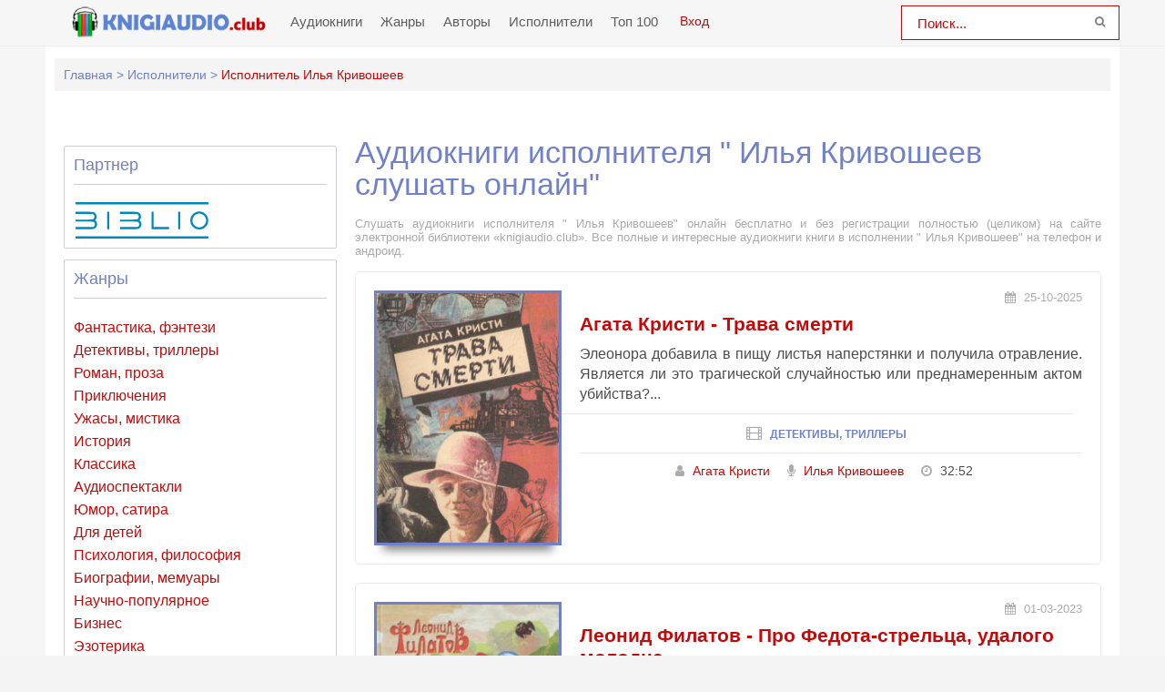

--- FILE ---
content_type: text/html; charset=UTF-8
request_url: https://knigiaudio.club/ispolnitel-6272-ilja-krivosheev
body_size: 12893
content:
<!DOCTYPE html>
<html lang="ru_RU">
    <head>
        <meta charset="UTF-8">
        <meta http-equiv="X-UA-Compatible" content="IE=edge">
        <meta name="language" content="ru" />      
        <meta name="viewport" content="width=device-width, initial-scale=1, maximum-scale=1.0, user-scalable=no" />
        <script async src="/js/jquery.js"></script>
        <meta name="csrf-param" content="_csrf-frontend">
    <meta name="csrf-token" content="Gg4B0pqiKoWh4T_001CQ27tS8TP8_Vwx2_HQebA5bUH-RMklEIz8njIXaC6qOhhT1zkFPCygfnZLwwSyt1VMDg==">
 
                <title>Аудиокниги исполнителя -                 Илья Кривошеев слушать онлайн knigiaudio.club</title>
        <link rel="apple-touch-icon" sizes="57x57" href="/imgs/apple-icon-57x57-ka-org.png">
        <link rel="apple-touch-icon" sizes="60x60" href="/imgs/apple-icon-60x60-ka-org.png">
        <link rel="apple-touch-icon" sizes="72x72" href="/imgs/apple-icon-72x72-ka-org.png">
        <link rel="apple-touch-icon" sizes="76x76" href="/imgs/apple-icon-76x76-ka-org.png">
        <link rel="apple-touch-icon" sizes="114x114" href="/imgs/apple-icon-114x114-ka-org.png">
        <link rel="apple-touch-icon" sizes="120x120" href="/imgs/apple-icon-120x120-ka-org.png">
        <link rel="apple-touch-icon" sizes="144x144" href="/imgs/apple-icon-144x144-ka-org.png">
        <link rel="apple-touch-icon" sizes="152x152" href="/imgs/apple-icon-152x152-ka-org.png">
        <link rel="apple-touch-icon" sizes="180x180" href="/imgs/apple-icon-180x180-ka-org.png">
        <link rel="icon" type="image/png" sizes="192x192"  href="/imgs/android-icon-192x192-ka-org.png">
        <link rel="icon" type="image/png" sizes="32x32" href="/imgs/favicon-32x32-ka-org.png">
        <link rel="icon" type="image/png" sizes="96x96" href="/imgs/favicon-96x96-ka-org.png">
        <link rel="icon" type="image/png" sizes="16x16" href="/imgs/favicon-16x16-ka-org.png">
        <link rel="manifest" href="/imgs/manifest-ka-org.json">
        <meta name="msapplication-TileColor" content="#7081ca">
        <meta name="msapplication-TileImage" content="/imgs/ms-icon-144x144-ka-org.png">
        <meta name="theme-color" content="#7081ca">
        <link rel="alternate" type="application/rss+xml" title="RSS" href="https://knigiaudio.club/rss" />
        <link rel="search" type="application/opensearchdescription+xml" href="https://knigiaudio.club/search/opensearch/" title="KnigiAudio.club - Слушаем Книги Онлайн!" />
        <meta name="yandex-verification" content="71fd99689e601ef9" />
        <meta name="google-site-verification" content="2ypx5xB_vZBWBwN86DsgdEJb1Q40j721PE3LPjO5468" />
        <script async src="https://pagead2.googlesyndication.com/pagead/js/adsbygoogle.js?client=ca-pub-5698857091572923" crossorigin="anonymous"></script>        <script async src="https://pagead2.googlesyndication.com/pagead/js/adsbygoogle.js?client=ca-pub-2775839262905556" crossorigin="anonymous"></script>
        <meta name="description" content="Послушать онлайн аудиокниги исполнителя произведений -                 Илья Кривошеев. Более 20000 аудиокниг бесплатно для прослушивания!">
<meta name="keywords" content="                Илья Кривошеев, аудиокниги слушать">
<meta name="robots" content="index,follow">
<meta property="og:title" content="Аудиокниги исполнителя -                 Илья Кривошеев слушать онлайн knigiaudio.club">
<meta property="og:site_name" content="Аудиокниги слушать онлайн бесплатно без регистрации полностью">
<meta property="og:url" content="https://knigiaudio.club/ispolnitel-6272-ilja-krivosheev">
<meta property="og:type" content="article">
<meta property="og:locale" content="ru_RU">
<meta property="og:description" content="Послушать онлайн аудиокниги исполнителя произведений -                 Илья Кривошеев. Более 20000 аудиокниг бесплатно для прослушивания!">
<meta property="og:image" content="https://knigiaudio.club/frontend/web/images/logo.png">
<link href="https://knigiaudio.club/ispolnitel-6272-ilja-krivosheev?page=2" rel="next">
<link href="https://knigiaudio.club/ispolnitel-6272-ilja-krivosheev" rel="canonical">
<link href="/css/style.css?v=1754552064" rel="stylesheet">
<link href="/css/font-awesome.min.css?v=1754552064" rel="stylesheet">
<link href="/css/biblio.css?v=1754552064" rel="stylesheet">        
        <script src="https://cdn.adfinity.pro/code/knigiaudio.club/adfinity.js" charset="utf-8" async></script>
<!--        <script src="https://yandex.ru/ads/system/header-bidding.js"></script>
        <script>window.yaContextCb = window.yaContextCb || []</script>
        <script src="https://yandex.ru/ads/system/context.js" async></script>
        <link rel="preconnect" href="https://ads.betweendigital.com" crossorigin>-->
        <script src='https://source.tds.bid/knigiaudio.club/fullscreen.js'></script>
        <script>
            var PATH_ROOT = '/',
                    LIVESTREET_SECURITY_KEY = 'd9bd1a8df3337495484890a11adac729';
            var aRouter = [];

        </script>
        <script type="text/javascript">
            var REALTIME_OPTIONS = {
                server_address: '',
                client_timeout: 120
            };</script>
        <script type="text/javascript">
            var TALK_OPTIONS = {
                current_user_realtime_channel: '',
                comment_live_block_realtime_channel: 'comment_live_block'
            };
        </script>
        <script>(function (window, document, undefined) {
                var DOMReady = function (onInteractive, onComplete) {
                    document.onreadystatechange = function () {
                        var state = document.readyState;
                        if (state === 'interactive' && onInteractive !== undefined) {
                            onInteractive();
                        }
                        if (state === 'complete' && onComplete !== undefined) {
                            onComplete();
                        }
                    };
                };
                var loadSymbols = function (callback) {
                    var req = new XMLHttpRequest();
                    req.onload = function (e) {
                        document.querySelector('#symbols_place').innerHTML = e.target.response;
                        if (callback !== undefined)
                            callback();
                    };
                    req.open('GET', '/css/symbols_v2.svg', true);
                    req.responseType = 'text';
                    req.send();
                };
                DOMReady(function () {
                    loadSymbols();
                });
            })(window, document);
        </script>
    </head>
    <body class="">
                <div id="symbols_place" style="display:none;"></div>
                
        <header id="header" role="banner" data-shop="1">
            <nav class="navbar">
                <div class="navbar-logo">
                    <a href="/" title="Аудиокниги слушать онлайн бесплатно">
                        <img class="navbar-brand-logo" src="/imgs/logo-ka-club.png" alt="Аудиокниги слушать онлайн бесплатно knigiaudio.club" />
                    </a>
                </div> 
                <a href="#" id="pull"> 
                    <div class="menu_m">Меню</div>
                    <div class="pol">
                        <span class="icon-bar"></span>
                        <span class="icon-bar"></span>
                        <span class="icon-bar"></span>
                    </div>
                </a>
                <ul class="navbar-nav" data="menu"><li><a href="/">Аудиокниги</a></li>
<li><a href="/genres">Жанры</a></li>
<li><a href="/authors">Авторы</a></li>
<li><a href="/performers">Исполнители</a></li>
<li><a href="/top">Топ 100</a></li></ul>  
                <div class="login" style="display: inline-block;">
                <a id="loginajax" href="/user/login"><span>Вход</span></a>                </div>
                <form id="header-search-form" class="b-header__search" method="get" name="searchform" action="/search">
                    <input minlength="2" class="b-header__search_field" id="story" name="text" value="Поиск..." onblur="if (this.value == '')
                                                this.value = 'Поиск...';" onfocus="if (this.value == 'Поиск...')
                                                            this.value = '';" type="text" autocomplete="off">
                    <button class="b-header__search_submit" type="submit"><i class="fa fa-search icon-search"></i></button>
                </form>
            </nav>  
        </header>
        <div id="wrapper">
            <div class="container">
                <div class="row">
                                        <div class="b-header__sort">
                        <ul class="breadcrumb" itemscope itemtype="http://schema.org/BreadcrumbList">
        <li itemprop="itemListElement" itemscope itemtype="http://schema.org/ListItem">
            <a href="/" itemprop="item"><span itemprop="name">Главная</span></a><meta itemprop="position" content="1" />
        </li>
    
        <li itemprop="itemListElement" itemscope itemtype="http://schema.org/ListItem">
            <a href="/performers" itemprop="item"><span itemprop="name">Исполнители</span></a><meta itemprop="position" content="2" />
        </li>
    
        <li class="active">
            <span>Исполнитель                 Илья Кривошеев</span>
        </li>
    </ul>                    </div>
                                        <div class="adv"><!--Тип баннера: knigiaudio.club Desktop Top Сквозной Без гугла-->
                            <div id="adfox_16309255383662489"></div>
                            <script>
                                window.yaContextCb.push(()=>{
                                    Ya.adfoxCode.createAdaptive({
                                        ownerId: 264109,
                                    containerId: 'adfox_16309255383662489',
                                        params: {
                                            p1: 'cqfrd',
                                        p2: 'hhnz'
                                        }
                                    }, ['desktop', 'tablet'], {
                                        tabletWidth: 830,
                                        phoneWidth: 480,
                                        isAutoReloads: false
                                    })
                                })
                            </script>
                            <!--Тип баннера: knigiaudio.club Mobile Top Сквозной Без гугла-->
                            <div id="adfox_163092573498093811"></div>
                            <script>
                                window.yaContextCb.push(()=>{
                                    Ya.adfoxCode.createAdaptive({
                                        ownerId: 264109,
                                    containerId: 'adfox_163092573498093811',
                                        params: {
                                            p1: 'cqfri',
                                        p2: 'hhof'
                                        }
                                    }, ['phone'], {
                                        tabletWidth: 830,
                                        phoneWidth: 480,
                                        isAutoReloads: false
                                    })
                                })
                            </script></div>
                    <section id="content" role="main">  
                        <h1 class="b-maintitle ml">Аудиокниги исполнителя "                Илья Кривошеев слушать онлайн"</h1>
<div class="fullentry_info">Слушать аудиокниги исполнителя "                Илья Кривошеев" онлайн бесплатно и без регистрации полностью (целиком) на сайте электронной библиотеки «knigiaudio.club». Все полные и интересные аудиокниги книги в исполнении "                Илья Кривошеев" на телефон и андроид.</div>
<div class="b-posts clearfix">
            <article class="abook-item">
            <a class="image-abook" href="/audio-77724-trava-smerti-1" title="Слушать аудиокнигу Трава смерти онлайн">
                <img class="b-showshort__cover_image" title="слушать аудиокнигу Трава смерти" src="https://vvoqhuz9dcid9zx9.redirectto.cc/s02/images/audiobooks/7/7/7/2/4/audiobook-trava-smerti-1.jpg" alt="Аудиокнига Трава смерти">
            </a>
            <header class="abook-item-header">
                <div class="abook-time">
                    <i class="fa fa-calendar"></i> 25-10-2025                       
                </div>
                <h2 class="abook-title">
                                                                                                                        <a href="/audio-77724-trava-smerti-1" title="Слушать аудиокнигу Трава смерти онлайн">Агата Кристи - Трава смерти</a>
                </h2>
            </header>
            <div class="abook-content">
                    Элеонора добавила в пищу листья наперстянки и получила отравление. Является ли это трагической случайностью или преднамеренным актом убийства?...                <div class="abook-genre">
                <i class="fa fa-film"></i> <a href="/genre-12-detektivy-trillery">Детективы, триллеры</a>                </div>
                <div class="content-abook-info">
                                            <div class="a-info-item">
                            <i class="fa fa-user"></i>
                            <a href="/avtor-100-agata-kristi">Агата Кристи</a>
                        </div> 
                                                <div class="a-info-item">
                            <i class="fa fa-microphone"></i>
                            <a rel="performer" href="/ispolnitel-6272-ilja-krivosheev">                Илья Кривошеев</a>                                
                        </div>
                                            <div class="a-info-item"><i class="fa fa-clock-o"></i> 32:52</div>
                </div>
            </div>
        </article>           
                <article class="abook-item">
            <a class="image-abook" href="/audio-62004-pro-fedota-strelca-udalogo-molodca-2" title="Слушать аудиокнигу Про Федота-стрельца, удалого молодца онлайн">
                <img class="b-showshort__cover_image" title="слушать аудиокнигу Про Федота-стрельца, удалого молодца" src="https://vvoqhuz9dcid9zx9.redirectto.cc/s02/images/audiobooks/6/2/0/0/4/audiobook-pro-fedota-strelca-udalogo-molodca-2.jpg" alt="Аудиокнига Про Федота-стрельца, удалого молодца">
            </a>
            <header class="abook-item-header">
                <div class="abook-time">
                    <i class="fa fa-calendar"></i> 01-03-2023                       
                </div>
                <h2 class="abook-title">
                                                                                                                        <a href="/audio-62004-pro-fedota-strelca-udalogo-molodca-2" title="Слушать аудиокнигу Про Федота-стрельца, удалого молодца онлайн">Леонид Филатов - Про Федота-стрельца, удалого молодца</a>
                </h2>
            </header>
            <div class="abook-content">
                    Искрометная, смешная, а местами даже злая сатира, актуальная и по сей день пародия на нашу действительность. Это собирательный образ всего российского сказочного фольклора, изложенный в стихах. Вот что говорил Филатов о своем произведении: «В нашей пишущей стране пишут даже на ст...                <div class="abook-genre">
                <i class="fa fa-film"></i> <a href="/genre-19-jumor-satira">Юмор, сатира</a>                </div>
                <div class="content-abook-info">
                                            <div class="a-info-item">
                            <i class="fa fa-user"></i>
                            <a href="/avtor-1278-leonid-filatov">Леонид Филатов</a>
                        </div> 
                                                <div class="a-info-item">
                            <i class="fa fa-microphone"></i>
                            <a rel="performer" href="/ispolnitel-6272-ilja-krivosheev">                Илья Кривошеев</a>                                
                        </div>
                                            <div class="a-info-item"><i class="fa fa-clock-o"></i> 58:24</div>
                </div>
            </div>
        </article>           
                <article class="abook-item">
            <a class="image-abook" href="/audio-49117-tajjna-kruglojj-komnaty" title="Слушать аудиокнигу Тайна круглой комнаты онлайн">
                <img class="b-showshort__cover_image" title="слушать аудиокнигу Тайна круглой комнаты" src="https://vvoqhuz9dcid9zx9.redirectto.cc/s02/images/audiobooks/4/9/1/1/7/audiobook-tajjna-kruglojj-komnaty.jpg" alt="Аудиокнига Тайна круглой комнаты">
            </a>
            <header class="abook-item-header">
                <div class="abook-time">
                    <i class="fa fa-calendar"></i> 11-06-2022                       
                </div>
                <h2 class="abook-title">
                                                                                                                        <a href="/audio-49117-tajjna-kruglojj-komnaty" title="Слушать аудиокнигу Тайна круглой комнаты онлайн">                  Л. Т. Мид - Тайна круглой комнаты</a>
                </h2>
            </header>
            <div class="abook-content">
                    Мистический детектив. Рассказ, 1897 год....                <div class="abook-genre">
                <i class="fa fa-film"></i> <a href="/genre-20-uzhasy-mistika">Ужасы, мистика</a>                </div>
                <div class="content-abook-info">
                                            <div class="a-info-item">
                            <i class="fa fa-user"></i>
                            <a href="/avtor-14092-l-t-mid">                  Л. Т. Мид</a>
                        </div> 
                                                <div class="a-info-item">
                            <i class="fa fa-microphone"></i>
                            <a rel="performer" href="/ispolnitel-6272-ilja-krivosheev">                Илья Кривошеев</a>                                
                        </div>
                                            <div class="a-info-item"><i class="fa fa-clock-o"></i> 54:03</div>
                </div>
            </div>
        </article>           
                <article class="abook-item">
            <a class="image-abook" href="/audio-49526-ubijjstvo-nakanune-regaty" title="Слушать аудиокнигу Убийство накануне регаты онлайн">
                <img class="b-showshort__cover_image" title="слушать аудиокнигу Убийство накануне регаты" src="https://vvoqhuz9dcid9zx9.redirectto.cc/s02/images/audiobooks/4/9/5/2/6/audiobook-ubijjstvo-nakanune-regaty.jpg" alt="Аудиокнига Убийство накануне регаты">
            </a>
            <header class="abook-item-header">
                <div class="abook-time">
                    <i class="fa fa-calendar"></i> 12-07-2022                       
                </div>
                <h2 class="abook-title">
                                                                                                                        <a href="/audio-49526-ubijjstvo-nakanune-regaty" title="Слушать аудиокнигу Убийство накануне регаты онлайн">                  Дэвид Винзер - Убийство накануне регаты</a>
                </h2>
            </header>
            <div class="abook-content">
                    Во время тренировки накануне регаты умирает загребной из команды Оксфорда. Просто остановилось сердце. Или это произошло не случайно ?...                <div class="abook-genre">
                <i class="fa fa-film"></i> <a href="/genre-12-detektivy-trillery">Детективы, триллеры</a>                </div>
                <div class="content-abook-info">
                                            <div class="a-info-item">
                            <i class="fa fa-user"></i>
                            <a href="/avtor-14313-dehvid-vinzer">                  Дэвид Винзер</a>
                        </div> 
                                                <div class="a-info-item">
                            <i class="fa fa-microphone"></i>
                            <a rel="performer" href="/ispolnitel-6272-ilja-krivosheev">                Илья Кривошеев</a>                                
                        </div>
                                            <div class="a-info-item"><i class="fa fa-clock-o"></i> 27:54</div>
                </div>
            </div>
        </article>           
                <article class="abook-item">
            <a class="image-abook" href="/audio-47510-utrom-v-den-svjatogo-patrika" title="Слушать аудиокнигу Утром, в день святого Патрика онлайн">
                <img class="b-showshort__cover_image" title="слушать аудиокнигу Утром, в день святого Патрика" src="https://vvoqhuz9dcid9zx9.redirectto.cc/s02/images/audiobooks/4/7/5/1/0/audiobook-utrom-v-den-svjatogo-patrika.jpg" alt="Аудиокнига Утром, в день святого Патрика">
            </a>
            <header class="abook-item-header">
                <div class="abook-time">
                    <i class="fa fa-calendar"></i> 15-02-2022                       
                </div>
                <h2 class="abook-title">
                                                                                                                        <a href="/audio-47510-utrom-v-den-svjatogo-patrika" title="Слушать аудиокнигу Утром, в день святого Патрика онлайн">                  Шарлотта Армстронг - Утром, в день святого Патрика</a>
                </h2>
            </header>
            <div class="abook-content">
                    ..Бережно, почти благоговейно он собрал и сложил страницы рукописи. Один экземпляр запечатал в конверт и надписал адрес, а копии убрал в пустой чемодан. Позвонив в агентство авиакомпании, он убедился, что ему повезло: место на завтрашний утренний рейс в Нью-Йорк нашлось. На утро ...                <div class="abook-genre">
                <i class="fa fa-film"></i> <a href="/genre-12-detektivy-trillery">Детективы, триллеры</a>                </div>
                <div class="content-abook-info">
                                            <div class="a-info-item">
                            <i class="fa fa-user"></i>
                            <a href="/avtor-13817-sharlotta-armstrong">                  Шарлотта Армстронг</a>
                        </div> 
                                                <div class="a-info-item">
                            <i class="fa fa-microphone"></i>
                            <a rel="performer" href="/ispolnitel-6272-ilja-krivosheev">                Илья Кривошеев</a>                                
                        </div>
                                            <div class="a-info-item"><i class="fa fa-clock-o"></i> 51:36</div>
                </div>
            </div>
        </article>           
                <article class="abook-item">
            <a class="image-abook" href="/audio-47963-kartiny" title="Слушать аудиокнигу Картины онлайн">
                <img class="b-showshort__cover_image" title="слушать аудиокнигу Картины" src="https://vvoqhuz9dcid9zx9.redirectto.cc/s02/images/audiobooks/4/7/9/6/3/audiobook-kartiny.jpg" alt="Аудиокнига Картины">
            </a>
            <header class="abook-item-header">
                <div class="abook-time">
                    <i class="fa fa-calendar"></i> 19-03-2022                       
                </div>
                <h2 class="abook-title">
                                                                                                                        <a href="/audio-47963-kartiny" title="Слушать аудиокнигу Картины онлайн">                  Альберт Мальц - Картины</a>
                </h2>
            </header>
            <div class="abook-content">
                    Рассказ из антологии «Из копилки детектива», 1991 г....                <div class="abook-genre">
                <i class="fa fa-film"></i> <a href="/genre-12-detektivy-trillery">Детективы, триллеры</a>                </div>
                <div class="content-abook-info">
                                            <div class="a-info-item">
                            <i class="fa fa-user"></i>
                            <a href="/avtor-13911-albert-malc">                  Альберт Мальц</a>
                        </div> 
                                                <div class="a-info-item">
                            <i class="fa fa-microphone"></i>
                            <a rel="performer" href="/ispolnitel-6272-ilja-krivosheev">                Илья Кривошеев</a>                                
                        </div>
                                            <div class="a-info-item"><i class="fa fa-clock-o"></i> 42:44</div>
                </div>
            </div>
        </article>           
            <div class="adv"><!--Тип баннера: knigiaudio.club Desktop Central Без гугла-->
                            <div id="adfox_162747010130491328"></div>
                            <script>
                                window.yaContextCb.push(()=>{
                                    Ya.adfoxCode.create({
                                    containerId: 'adfox_162747010130491328',
                                    ownerId: 264109,
                                        params: {
                                            p1: 'cqfrg',
                                            p2: 'hhod'
                                        }
                                    })
                                })
                            </script>
                            <!--Тип баннера: knigiaudio.club Mobile Feed Сквозной-->
                            <div id="adfox_162747010632267661"></div>
                            <script>
                                window.yaContextCb.push(()=>{
                                    Ya.adfoxCode.create({
                                    containerId: 'adfox_162747010632267661',
                                    ownerId: 264109,
                                        params: {
                                            p1: 'cqfrj',
                                        p2: 'hhog'
                                        }
                                    })
                                })
                            </script></div>
                    <article class="abook-item">
            <a class="image-abook" href="/audio-48201-detektiv-1" title="Слушать аудиокнигу Детектив онлайн">
                <img class="b-showshort__cover_image" title="слушать аудиокнигу Детектив" src="https://vvoqhuz9dcid9zx9.redirectto.cc/s02/images/audiobooks/4/8/2/0/1/audiobook-detektiv-1.jpg" alt="Аудиокнига Детектив">
            </a>
            <header class="abook-item-header">
                <div class="abook-time">
                    <i class="fa fa-calendar"></i> 05-04-2022                       
                </div>
                <h2 class="abook-title">
                                                                                                                        <a href="/audio-48201-detektiv-1" title="Слушать аудиокнигу Детектив онлайн">                  Димитрис Хадзис - Детектив</a>
                </h2>
            </header>
            <div class="abook-content">
                    Димитрис Хадзис. Детектив. «Новый мир», 1963 год, №3...                <div class="abook-genre">
                <i class="fa fa-film"></i> <a href="/genre-12-detektivy-trillery">Детективы, триллеры</a>                </div>
                <div class="content-abook-info">
                                            <div class="a-info-item">
                            <i class="fa fa-user"></i>
                            <a href="/avtor-13976-dimitris-khadzis">                  Димитрис Хадзис</a>
                        </div> 
                                                <div class="a-info-item">
                            <i class="fa fa-microphone"></i>
                            <a rel="performer" href="/ispolnitel-6272-ilja-krivosheev">                Илья Кривошеев</a>                                
                        </div>
                                            <div class="a-info-item"><i class="fa fa-clock-o"></i> 39:01</div>
                </div>
            </div>
        </article>           
                <article class="abook-item">
            <a class="image-abook" href="/audio-47754-malenkaja-rok" title="Слушать аудиокнигу Маленькая Рок онлайн">
                <img class="b-showshort__cover_image" title="слушать аудиокнигу Маленькая Рок" src="https://vvoqhuz9dcid9zx9.redirectto.cc/s02/images/audiobooks/4/7/7/5/4/audiobook-malenkaja-rok.jpg" alt="Аудиокнига Маленькая Рок">
            </a>
            <header class="abook-item-header">
                <div class="abook-time">
                    <i class="fa fa-calendar"></i> 04-03-2022                       
                </div>
                <h2 class="abook-title">
                                                                                                                        <a href="/audio-47754-malenkaja-rok" title="Слушать аудиокнигу Маленькая Рок онлайн">Мопассан Ги Де - Маленькая Рок</a>
                </h2>
            </header>
            <div class="abook-content">
                    Почтальон Медерик Ромпель (местные жители звали его просто Медери) вышел в обычный час из почтового отделения Роюи-ле-Тор. Пройдя по городу крупным шагом отставного солдата, он пересек Вильомские луга, чтобы выйти к берегу Брендили и пройти вниз по течению, к деревне Карвлен, где...                <div class="abook-genre">
                <i class="fa fa-film"></i> <a href="/genre-12-detektivy-trillery">Детективы, триллеры</a>                </div>
                <div class="content-abook-info">
                                            <div class="a-info-item">
                            <i class="fa fa-user"></i>
                            <a href="/avtor-1029-mopassan-gi-de">Мопассан Ги Де</a>
                        </div> 
                                                <div class="a-info-item">
                            <i class="fa fa-microphone"></i>
                            <a rel="performer" href="/ispolnitel-6272-ilja-krivosheev">                Илья Кривошеев</a>                                
                        </div>
                                            <div class="a-info-item"><i class="fa fa-clock-o"></i> 01:26:16</div>
                </div>
            </div>
        </article>           
                <article class="abook-item">
            <a class="image-abook" href="/audio-48286-ehnciklopedija-lokha" title="Слушать аудиокнигу Энциклопедия лоха онлайн">
                <img class="b-showshort__cover_image" title="слушать аудиокнигу Энциклопедия лоха" src="https://vvoqhuz9dcid9zx9.redirectto.cc/s02/images/audiobooks/4/8/2/8/6/audiobook-ehnciklopedija-lokha.jpg" alt="Аудиокнига Энциклопедия лоха">
            </a>
            <header class="abook-item-header">
                <div class="abook-time">
                    <i class="fa fa-calendar"></i> 11-04-2022                       
                </div>
                <h2 class="abook-title">
                                                                                                                        <a href="/audio-48286-ehnciklopedija-lokha" title="Слушать аудиокнигу Энциклопедия лоха онлайн">                  Ксения Собчак - Энциклопедия лоха</a>
                </h2>
            </header>
            <div class="abook-content">
                    &quot;Кто такие лохи и откуда они берутся?&quot; - вопрос не века и даже не тысячелетия, а всей человеческой истории. Дать четкое определение этому наиболее распространенному человеческому типу в одной строке, странице или даже в рамках журнальной статьи нет никакой возможности. ...                <div class="abook-genre">
                <i class="fa fa-film"></i> <a href="/genre-5-roman-proza">Роман, проза</a>                </div>
                <div class="content-abook-info">
                                            <div class="a-info-item">
                            <i class="fa fa-user"></i>
                            <a href="/avtor-13999-ksenija-sobchak">                  Ксения Собчак</a>
                        </div> 
                                                <div class="a-info-item">
                            <i class="fa fa-microphone"></i>
                            <a rel="performer" href="/ispolnitel-6272-ilja-krivosheev">                Илья Кривошеев</a>                                
                        </div>
                                            <div class="a-info-item"><i class="fa fa-clock-o"></i> 06:19:25</div>
                </div>
            </div>
        </article>           
                <article class="abook-item">
            <a class="image-abook" href="/audio-48453-kogda-nastupaet-polnoch" title="Слушать аудиокнигу Когда наступает полночь онлайн">
                <img class="b-showshort__cover_image" title="слушать аудиокнигу Когда наступает полночь" src="https://vvoqhuz9dcid9zx9.redirectto.cc/s02/images/audiobooks/4/8/4/5/3/audiobook-kogda-nastupaet-polnoch.jpg" alt="Аудиокнига Когда наступает полночь">
            </a>
            <header class="abook-item-header">
                <div class="abook-time">
                    <i class="fa fa-calendar"></i> 23-04-2022                       
                </div>
                <h2 class="abook-title">
                                                                                                                        <a href="/audio-48453-kogda-nastupaet-polnoch" title="Слушать аудиокнигу Когда наступает полночь онлайн">                  Вит Мастерсон - Когда наступает полночь</a>
                </h2>
            </header>
            <div class="abook-content">
                    Письмо пришло в понедельник с утренней почтой.Джеймс Пенн появился на службе ровно в девять. Насвистывая, он вошел в кабинет. Это был молодой энергичный руководитель тридцати пяти лет, поджарый, загорелый, с коротко остриженными волосами......                <div class="abook-genre">
                <i class="fa fa-film"></i> <a href="/genre-12-detektivy-trillery">Детективы, триллеры</a>                </div>
                <div class="content-abook-info">
                                            <div class="a-info-item">
                            <i class="fa fa-user"></i>
                            <a href="/avtor-14058-vit-masterson">                  Вит Мастерсон</a>
                        </div> 
                                                <div class="a-info-item">
                            <i class="fa fa-microphone"></i>
                            <a rel="performer" href="/ispolnitel-6272-ilja-krivosheev">                Илья Кривошеев</a>                                
                        </div>
                                            <div class="a-info-item"><i class="fa fa-clock-o"></i> 01:28:04</div>
                </div>
            </div>
        </article>           
                <article class="abook-item">
            <a class="image-abook" href="/audio-49018-u-telefona" title="Слушать аудиокнигу У телефона онлайн">
                <img class="b-showshort__cover_image" title="слушать аудиокнигу У телефона" src="https://vvoqhuz9dcid9zx9.redirectto.cc/s02/images/audiobooks/4/9/0/1/8/audiobook-u-telefona.jpg" alt="Аудиокнига У телефона">
            </a>
            <header class="abook-item-header">
                <div class="abook-time">
                    <i class="fa fa-calendar"></i> 04-06-2022                       
                </div>
                <h2 class="abook-title">
                                                                                                                        <a href="/audio-49018-u-telefona" title="Слушать аудиокнигу У телефона онлайн">                  Дж. Д. Х. Коул - У телефона</a>
                </h2>
            </header>
            <div class="abook-content">
                    Чудесным майским утром сотрудник Скотленд-Ярда вместе со своим другом прогуливались по Хемпстеду, рассуждая о том, как много развелось в городе сов, которые ухают по ночам. Вот — даже в плюще, который растёт на стене стоящего далее по дороге дома, что-то промелькнуло....                <div class="abook-genre">
                <i class="fa fa-film"></i> <a href="/genre-12-detektivy-trillery">Детективы, триллеры</a>                </div>
                <div class="content-abook-info">
                                            <div class="a-info-item">
                            <i class="fa fa-user"></i>
                            <a href="/avtor-14174-dzh-d-kh-koul">                  Дж. Д. Х. Коул</a>
                        </div> 
                                                <div class="a-info-item">
                            <i class="fa fa-microphone"></i>
                            <a rel="performer" href="/ispolnitel-6272-ilja-krivosheev">                Илья Кривошеев</a>                                
                        </div>
                                            <div class="a-info-item"><i class="fa fa-clock-o"></i> 52:11</div>
                </div>
            </div>
        </article>           
                <article class="abook-item">
            <a class="image-abook" href="/audio-48104-trup-v-sarae" title="Слушать аудиокнигу Труп в сарае онлайн">
                <img class="b-showshort__cover_image" title="слушать аудиокнигу Труп в сарае" src="https://vvoqhuz9dcid9zx9.redirectto.cc/s02/images/audiobooks/4/8/1/0/4/audiobook-trup-v-sarae.jpg" alt="Аудиокнига Труп в сарае">
            </a>
            <header class="abook-item-header">
                <div class="abook-time">
                    <i class="fa fa-calendar"></i> 02-04-2022                       
                </div>
                <h2 class="abook-title">
                                                                                                                        <a href="/audio-48104-trup-v-sarae" title="Слушать аудиокнигу Труп в сарае онлайн">                  Маргарет Мэннерс - Труп в сарае</a>
                </h2>
            </header>
            <div class="abook-content">
                    Он никого не убивал. Он просто воспользовался смертью одного человека, чтобы довести до смерти другого. Теперь он получит всё: землю, руку прелестной девушки, уважение и сочувствие земляков. А правду знает только упрямая, сварливая старуха, одной ногой стоящая в могиле....                <div class="abook-genre">
                <i class="fa fa-film"></i> <a href="/genre-12-detektivy-trillery">Детективы, триллеры</a>                </div>
                <div class="content-abook-info">
                                            <div class="a-info-item">
                            <i class="fa fa-user"></i>
                            <a href="/avtor-13953-margaret-mehnners">                  Маргарет Мэннерс</a>
                        </div> 
                                                <div class="a-info-item">
                            <i class="fa fa-microphone"></i>
                            <a rel="performer" href="/ispolnitel-6272-ilja-krivosheev">                Илья Кривошеев</a>                                
                        </div>
                                            <div class="a-info-item"><i class="fa fa-clock-o"></i> 45:20</div>
                </div>
            </div>
        </article>           
        </div>
<div class="b-paginator">
    <ul class="pagination"><li class="prev disabled"><span>&laquo;</span></li>
<li class="active"><a href="/ispolnitel-6272-ilja-krivosheev?page=1" data-page="0">1</a></li>
<li><a href="/ispolnitel-6272-ilja-krivosheev?page=2" data-page="1">2</a></li>
<li><a href="/ispolnitel-6272-ilja-krivosheev?page=3" data-page="2">3</a></li>
<li><a href="/ispolnitel-6272-ilja-krivosheev?page=4" data-page="3">4</a></li>
<li><a href="/ispolnitel-6272-ilja-krivosheev?page=5" data-page="4">5</a></li>
<li><a href="/ispolnitel-6272-ilja-krivosheev?page=6" data-page="5">6</a></li>
<li class="next"><a href="/ispolnitel-6272-ilja-krivosheev?page=2" data-page="1">&raquo;</a></li></ul>   
</div>
<div class="adv"><!--Тип баннера: knigiaudio.club Desktop Footer Сквозной Без гугла-->
                            <div id="adfox_162747027857673443"></div>
                            <script>
                                window.yaContextCb.push(()=>{
                                    Ya.adfoxCode.create({
                                    containerId: 'adfox_162747027857673443',
                                    ownerId: 264109,
                                        params: {
                                            p1: 'cqfrf',
                                        p2: 'hhoc'
                                        }
                                    })
                                })
                            </script>
                            <!--Тип баннера: knigiaudio.club Mobile Footer Сквозной Без гугла-->
                            <div id="adfox_162747028192833462"></div>
                            <script>
                                window.yaContextCb.push(()=>{
                                    Ya.adfoxCode.create({
                                        containerId: 'adfox_162747028192833462',
                                        ownerId: 264109,
                                        params: {
                                            p1: 'cqfrk',
                                        p2: 'hhoh'
                                        }
                                    })
                                })
                            </script></div>
<div class="descriptiontext descriptiontextadvance">С каждым днем все большей популярностью начинают пользоваться аудиокниги. Это неудивительно, ведь благодаря им можно совместить приятное с полезным, например, прогуливаясь по парку или за рулем автомобиля, занимаясь спортом или делая домашнюю уборку, можно слушать любимые произведения. Но многие любители аудиокниг отдают предпочтение не только автору книги, но и исполнителю аудио варианта. 
            <p>Удобный фильтр книг позволяет решить и эту проблему. Вы без проблем можете найти любого исполнителя и выбрать книгу, которая Вас интересует.</p>
            <p>Любителям аудиокниг в исполнении                 Илья Кривошеев мы предлагаем прослушать такие произведения как:</p>
            <ul><li><a target="_blank" href="/audio-77724-trava-smerti-1">Трава смерти</a></li><li><a target="_blank" href="/audio-62004-pro-fedota-strelca-udalogo-molodca-2">Про Федота-стрельца, удалого молодца</a></li><li><a target="_blank" href="/audio-49117-tajjna-kruglojj-komnaty">Тайна круглой комнаты</a></li></ul>    
            <p>У нас собрано большое количество интереснейших аудиокниг различных авторов и исполнителей.</p><p>На knigiaudio.club Вы всегда найдете то, что Вам нужно. Слушайте с удовольствием!</p>
            </div>                        
                    </section>
                    <aside class="sidebar">
                        <div class="adv-top-sidebar">
                        <!--noindex-->
                                                <!--/noindex-->
                        </div>
                        <div class="genres-sidebar">
                            <header><h2>Партнер</h2></header>
                            <hr>
                            <a href="https://vk.com/bibliovk" rel="nofollow noreferrer noopener" target="_blank">
                                <svg style="width: 150px;height: 40px;vertical-align: middle;margin-right: 10px;fill: #0088c0;" xmlns="http://www.w3.org/2000/svg"><use xlink:href="#biblio-icon"></use></svg>
                            </a>
                        </div>
<!--                        <div class="rand-book">
                            <a style="display: block;text-align: center;padding: 16px 0;background: #4e9062;color: #fff;font-size: 16px;" target="_blank" href="/site/gotovpn" title="Установить VPN">Установить VPN и слушать бесплатно</a>
                        </div>-->
                        <div class="genres-sidebar">
                            <header><h2>Жанры</h2></header>
                            <hr>
                            <ul class="item-list"><li><a href="/genre-1-fantastika">Фантастика, фэнтези</a></li><li><a href="/genre-12-detektivy-trillery">Детективы, триллеры</a></li><li><a href="/genre-5-roman-proza">Роман, проза</a></li><li><a href="/genre-6-prikljuchenija">Приключения</a></li><li><a href="/genre-20-uzhasy-mistika">Ужасы, мистика</a></li><li><a href="/genre-16-istorija">История</a></li><li><a href="/genre-3-klassika">Классика</a></li><li><a href="/genre-21-audiospektakli">Аудиоспектакли</a></li><li><a href="/genre-19-jumor-satira">Юмор, сатира</a></li><li><a href="/genre-7-dlja-detejj">Для детей</a></li><li><a href="/genre-9-psikhologija-filosofija">Психология, философия</a></li><li><a href="/genre-4-biografii-memuary">Биографии, мемуары</a></li><li><a href="/genre-14-nauchno-populjarnoe">Научно-популярное</a></li><li><a href="/genre-18-biznes">Бизнес</a></li><li><a href="/genre-10-ehzoterika">Эзотерика</a></li><li><a href="/genre-11-obuchenie">Обучение</a></li><li><a href="/genre-22-raznoe">Разное</a></li><li><a href="/genre-2-ranobeh">Ранобэ</a></li><li><a href="/genre-15-religija">Религия</a></li><li><a href="/genre-13-medicina-zdorove">Медицина, здоровье</a></li></ul>                        </div>
                        <div id="last_comment">    
                            <header><h2>Комментарии</h2></header>
                            <hr>
                            <div class="block-content">
                                <ul><li class="lcomment"><div class="head-lcomments"><span class="name-lcomm">анатолий</span><span class="date-lcoom">08-10-2025</span></div><div class="text-lcomm">отлИЧНАЯ КНИГА.</div><div style="color:#777;font-size:13px;margin-top:7px;"><span>- к книге</span> <a style="font-weight:600;" href="/audio-77430-po-kom-zvuchit-ehkho-1">"По ком звучит эхо?"</a></div></li><li class="lcomment"><div class="head-lcomments"><span class="name-lcomm">Анжелика </span><span class="date-lcoom">13-04-2025</span></div><div class="text-lcomm">Княжну прям прибить хочется. И барина. Нормальная только Лидия ну и капитан хороший</div><div style="color:#777;font-size:13px;margin-top:7px;"><span>- к книге</span> <a style="font-weight:600;" href="/audio-73978-kupec-prishjol">"Купец пришёл"</a></div></li><li class="lcomment"><div class="head-lcomments"><span class="name-lcomm">Виктор</span><span class="date-lcoom">22-07-2024</span></div><div class="text-lcomm">дальше продолжить</div><div style="color:#777;font-size:13px;margin-top:7px;"><span>- к книге</span> <a style="font-weight:600;" href="/audio-69145-jarost-7">"Ярость"</a></div></li><li class="lcomment"><div class="head-lcomments"><span class="name-lcomm">владимир</span><span class="date-lcoom">18-06-2024</span></div><div class="text-lcomm">хорошая серия читаю с удовольствием</div><div style="color:#777;font-size:13px;margin-top:7px;"><span>- к книге</span> <a style="font-weight:600;" href="/audio-1186-velikijj-pokhod-tom-2">"Великий Поход. Том 2"</a></div></li><li class="lcomment"><div class="head-lcomments"><span class="name-lcomm">Ulug‘bek</span><span class="date-lcoom">04-01-2024</span></div><div class="text-lcomm">Я люблю читать 
</div><div style="color:#777;font-size:13px;margin-top:7px;"><span>- к книге</span> <a style="font-weight:600;" href="/audio-1561-otcy-i-deti">"Отцы и дети"</a></div></li><li class="lcomment"><div class="head-lcomments"><span class="name-lcomm">Сережа</span><span class="date-lcoom">08-12-2023</span></div><div class="text-lcomm">Книга Бермудский капкан классная! Писатель известный!! Читаю только его!!</div><div style="color:#777;font-size:13px;margin-top:7px;"><span>- к книге</span> <a style="font-weight:600;" href="/audio-66709-bermudskijj-kapkan">"Бермудский капкан"</a></div></li><li class="lcomment"><div class="head-lcomments"><span class="name-lcomm">Иоанн</span><span class="date-lcoom">17-11-2023</span></div><div class="text-lcomm">Мне очень нравится ✔✔</div><div style="color:#777;font-size:13px;margin-top:7px;"><span>- к книге</span> <a style="font-weight:600;" href="/audio-47804-ehkzamen-na-vyzhivanie">"Экзамен на выживание"</a></div></li></ul>                            </div>
                        </div>
                        <div class="adv">
                        <!--noindex-->                        
                        <!--Тип баннера: knigiaudio.club Desktop LSB Сквозной Без гугла-->
                            <div id="adfox_162747011279185245"></div>
                            <script>
                                window.yaContextCb.push(()=>{
                                    Ya.adfoxCode.create({
                                    containerId: 'adfox_162747011279185245',
                                    ownerId: 264109,
                                        params: {
                                            p1: 'cqfre',
                                        p2: 'hhob'
                                        }
                                    })
                                })
                            </script>                        <!--/noindex-->
                        </div>
                    </aside>
                </div>                    
            </div>
        </div>        
        <footer id="footer">
            <div class="container"> 
                        <div class="list-block">  
                            <h3>KnigiAudio.org</h3>
                                <ul>
                                    <li><a href="/">Главная</a></li>
                                    <li><a href="/copyright">Правообладателям</a></li>
                                    <li><a href="/genres">Жанры</a></li>
                                    <li><a href="/top">Топ-100</a></li>
                                    <li><a href="/authors">Авторы</a></li>
                                    <li><a href="/performers">Исполнители</a></li>
                                    <li><a href="/contacts">Обратная связь</a></li>                                    
                                </ul>                            
                        </div>
                        <div class="list-block">
                            <h3>Популярное</h3>
                            <ul>
                                <li><a href="/genre-1-fantastika">Фантастика и фэнтези</a></li>
                                <li><a href="/genre-12-detektivy-trillery">Детективы, триллеры</a></li> 
                                <li><a href="/genre-7-dlja-detejj">Для детей</a></li>                            
                                <li><a href="/genre-5-roman-proza">Роман, проза</a></li>                            
                                <li><a href="/genre-6-prikljuchenija">Приключения</a></li>                            
                                <li><a href="/genre-19-jumor-satira">Юмор, сатира</a></li>                            
                            </ul>                            
                        </div>   
                        <div class="copyright">                            
                        <div class="inner">
                            &copy; 2018-2026 <a href="https://knigiaudio.club">KnigiAudio.club</a>
                        </div>
                    </div>                
            </div>
        </footer>
        

<script src="/js/webfont.js?v=1754552064"></script>
<script src="//code.jquery.com/ui/1.11.4/jquery-ui.js"></script>
<script src="/js/jquery.cookie.js?v=1754552064"></script>
<script src="/js/main.js?v=1754552064"></script>                <script type="application/ld+json">
        {
          "@context" : "http://schema.org",
          "@type" : "Organization",
          "name" : "Аудиокниги слушать онлайн бесплатно knigiaudio.club",
          "url" : "https://knigiaudio.club/"          
        } 
    </script>
    <div id="tdsAdContainer" data-visibility="hidden">
                            <div>
                                 <!--Тип баннера: knigiaudio.club Mobile Прилипашка-->
                                 <div id="adfox_168144244609293339"></div>
                                 <script>
                                     window.yaContextCb.push(()=>{
                                         Ya.adfoxCode.createAdaptive({
                                             ownerId: 264109,
                                             containerId: 'adfox_168144244609293339',
                                             params: {
                                                 p1: 'cqfrl',
                                                 p2: 'hhox'
                                             }
                                         }, ['phone'], {
                                             tabletWidth: 830,
                                             phoneWidth: 480,
                                             isAutoReloads: false
                                         })
                                     })
                                 </script>
                                 <!--Тип баннера: knigiaudio.club Desktop Прилипашка-->
                                 <div id="adfox_16814424765435641"></div>
                                 <script>
                                     window.yaContextCb.push(()=>{
                                         Ya.adfoxCode.createAdaptive({
                                             ownerId: 264109,
                                             containerId: 'adfox_16814424765435641',
                                             params: {
                                                 p1: 'cqfrh',
                                                 p2: 'hhoe'
                                             }
                                         }, ['desktop', 'tablet'], {
                                             tabletWidth: 830,
                                             phoneWidth: 480,
                                             isAutoReloads: false
                                         })
                                     })
                                 </script>
                                                 </div>
                                               <button id="tdsAdCloseBtn" data-position="closed" data-closed="false">
                                                   <i class="tdsAdCloseArrow"></i>
                                               </button>
                                           </div>

                                           <style>
                                               div#tdsAdContainer {
                                                   background: #fff;
                                                   padding-top: 10px;
                                                   padding-bottom: 10px;
                                                   position: fixed;
                                                   z-index: 998;
                                                   transition: all 0.3s linear 0s;
                                                   width:100%;
                                                   display: flex;
                                                   justify-content: center;
                                                   bottom:0;
                                                   box-shadow: 0 -2px 4px #ddd;
                                                   border-bottom: 1px solid #ddd;
                                                   border-top: 5px solid #fff;
                                                   transform: translateY(100%);
                                               }
                                               button#tdsAdCloseBtn {
                                                   height: 30px;
                                                   display: flex;
                                                   align-items: center;
                                                   justify-content: center;
                                                   width: 50px;
                                                   border: none;
                                                   position: absolute;
                                                   top: -32px;
                                                   left: 0;
                                                   background-color: #fff;
                                                   border-right: 2px solid #fff;
                                                   border-top: 2px solid #fff;
                                                   border-top-right-radius: 5px;
                                                   border-top-left-radius: 5px;
                                                   box-shadow: 2px -2px 2px #DDD;
                                               }
                                               i.tdsAdCloseArrow {
                                                   border: solid #818080;
                                                   border-width: 0 3px 3px 0;
                                                   display: inline-block;
                                                   padding: 6px;
                                                   pointer-events: none;
                                               }
                                               button#tdsAdCloseBtn[data-position="opened"] .tdsAdCloseArrow{
                                                   transform: translateY(-5px) rotate(45deg);
                                                   -webkit-transform: translateY(-5px) rotate(45deg);
                                               }
                                               button#tdsAdCloseBtn[data-position="closed"] .tdsAdCloseArrow{
                                                   transform: translateY(3px)  rotate(-135deg);
                                                   -webkit-transform: translateY(3px)  rotate(-135deg);
                                               }
                                               #tdsAdContainer[data-visibility="hidden"]{
                                                   opacity: 0;
                                               }
                                               #tdsAdContainer[data-visibility="visible"]{
                                                   opacity: 1;
                                               }
                                               @media only screen and (max-width: 600px) {
                                                   div#tdsAdContainer {
                                                     top:inherit;
                                                     bottom:0;
                                                     box-shadow: 0 -2px 4px #ddd;
                                                     border-bottom: 1px solid #ddd;

                                                     border-top: 5px solid #fff;
                                                     transform: translateY(100%);
                                                   }
                                                   button#tdsAdCloseBtn {
                                                       top: -32px;
                                                       left: 0;
                                                       background-color: #fff;
                                                       border-right: 2px solid #fff;
                                                       border-top: 2px solid #fff;
                                                       border-top-right-radius: 5px;
                                                       border-top-left-radius: 5px;
                                                       box-shadow: 2px -2px 2px #DDD;

                                                   }
                                           </style>
                                           <script>
                                               let open_Position;
                                               const tdsAdContainer = document.getElementById("tdsAdContainer");
                                               const tdsAdCloseBtn = document.getElementById("tdsAdCloseBtn");

                                               function hideAdUnit() {
                                                   tdsAdContainer.style.transform = "translateY(100%)";
                                                   tdsAdCloseBtn.dataset.position = "closed";
                                               }

                                               function showAdUnit() {
                                                   tdsAdContainer.style.transform = "translateY(0%)";
                                                   tdsAdCloseBtn.dataset.position = "opened";
                                               }

                                               function toggleAdUnit() {
                                                   if (tdsAdCloseBtn.dataset.position === "opened") {
                                                       tdsAdCloseBtn.dataset.closed = 'true'
                                                       hideAdUnit()
                                                   } else if(tdsAdCloseBtn.dataset.position === "closed"){
                                                       tdsAdCloseBtn.dataset.closed = 'false'
                                                       showAdUnit()
                                                   }
                                               }
                                               function advController() {
                                                     setTimeout(()=>{
                                                           tdsAdContainer.dataset.visibility = "visible"
                                                           showAdUnit();
                                                           window.addEventListener("scroll", scrollAdvController)
                                                       }, 15000)


                                               }
                                               function scrollAdvController() {
                                                   let body = document.body,
                                                       html = document.documentElement;
                                                       let height = Math.max( body.scrollHeight, body.offsetHeight,
                                                                              html.clientHeight, html.scrollHeight, html.offsetHeight );
                                                             let open_Position = height - window.innerHeight - 100;
                                                             let currentScrollTop = window.scrollY || window.pageYOffset;
                                                             if (currentScrollTop < open_Position && tdsAdContainer.dataset.visibility === 'hidden') {
                                                                 tdsAdContainer.dataset.visibility = "visible"
                                                                 console.log(typeof tdsAdCloseBtn.dataset.closed)
                                                                 if(tdsAdCloseBtn.dataset.closed === 'false'){showAdUnit();}
                                                             }else if(currentScrollTop > open_Position && tdsAdContainer.dataset.visibility === 'visible'){
                                                                 hideAdUnit();
                                                                 tdsAdContainer.dataset.visibility = "hidden"
                                                             }
                                                         }

                                               tdsAdCloseBtn.addEventListener("click", (event) => {
                                                   if (event.target.id === "tdsAdCloseBtn")
                                                       toggleAdUnit();
                                               });

                                               window.addEventListener("load", advController)
                                           </script>  
    
    <script src='/js/3683fbb9c39e0dc1e1d5fa3fb8248ff9.js?v=1.141'></script>
        <script src='/js/wgt.js?v=1.54'></script>
        <!-- Yandex.Metrika counter --> <script type="text/javascript" > (function(m,e,t,r,i,k,a){m[i]=m[i]||function(){(m[i].a=m[i].a||[]).push(arguments)}; m[i].l=1*new Date();k=e.createElement(t),a=e.getElementsByTagName(t)[0],k.async=1,k.src=r,a.parentNode.insertBefore(k,a)}) (window, document, "script", "https://cdn.jsdelivr.net/npm/yandex-metrica-watch/tag.js", "ym"); ym(71729155, "init", { clickmap:true, trackLinks:true, accurateTrackBounce:true }); </script> <noscript><div><img src="https://mc.yandex.ru/watch/71729155" style="position:absolute; left:-9999px;" alt="" /></div></noscript> <!-- /Yandex.Metrika counter -->
        <div style="display:none">
        <!-- hit.ua -->
        <a href='https://hit.ua/?x=34802' target='_blank'>
        <script language="javascript" type="text/javascript"><!--
        Cd=document;Cr="&"+Math.random();Cp="&s=1";
        Cd.cookie="b=b";if(Cd.cookie)Cp+="&c=1";
        Cp+="&t="+(new Date()).getTimezoneOffset();
        if(self!=top)Cp+="&f=1";
        //--></script>
        <script language="javascript1.1" type="text/javascript"><!--
        if(navigator.javaEnabled())Cp+="&j=1";
        //--></script>
        <script language="javascript1.2" type="text/javascript"><!--
        if(typeof(screen)!='undefined')Cp+="&w="+screen.width+"&h="+
        screen.height+"&d="+(screen.colorDepth?screen.colorDepth:screen.pixelDepth);
        //--></script>
        <script language="javascript" type="text/javascript"><!--
        Cd.write("<img src='//c.hit.ua/hit?i=34802&g=0&x=2"+Cp+Cr+
        "&r="+escape(Cd.referrer)+"&u="+escape(window.location.href)+
        "' border='0' wi"+"dth='1' he"+"ight='1'/>");
        //--></script>
        <noscript>
        <img src='//c.hit.ua/hit?i=34802&amp;g=0&amp;x=2' border='0'/>
        </noscript></a>
        <!-- / hit.ua -->
        </div>
    </body>
</html>


--- FILE ---
content_type: text/html; charset=utf-8
request_url: https://www.google.com/recaptcha/api2/aframe
body_size: 267
content:
<!DOCTYPE HTML><html><head><meta http-equiv="content-type" content="text/html; charset=UTF-8"></head><body><script nonce="SmvBPXs6mx59-K0tAzmAnQ">/** Anti-fraud and anti-abuse applications only. See google.com/recaptcha */ try{var clients={'sodar':'https://pagead2.googlesyndication.com/pagead/sodar?'};window.addEventListener("message",function(a){try{if(a.source===window.parent){var b=JSON.parse(a.data);var c=clients[b['id']];if(c){var d=document.createElement('img');d.src=c+b['params']+'&rc='+(localStorage.getItem("rc::a")?sessionStorage.getItem("rc::b"):"");window.document.body.appendChild(d);sessionStorage.setItem("rc::e",parseInt(sessionStorage.getItem("rc::e")||0)+1);localStorage.setItem("rc::h",'1769064076126');}}}catch(b){}});window.parent.postMessage("_grecaptcha_ready", "*");}catch(b){}</script></body></html>

--- FILE ---
content_type: text/javascript
request_url: https://knigiaudio.club/js/main.js?v=1754552064
body_size: 1434
content:
/*mob menu*/
$(document).ready(function () {
    $('#pull').click(function () {
        $('.navbar .navbar-nav').slideToggle(200);
    });//end slide toggle
    $(window).resize(function () {
        if ($(window).width() > 500) {
            $('.navbar .navbar-nav').removeAttr('style');
        }
    });//end resize
    $(document).mouseup(function (e) { // событие клика по веб-документу
        if ($(window).width() < 747) {
        var div = $(".navbar"); // тут указываем ID элемента
        if (!div.is(e.target) // если клик был не по нашему блоку
                && div.has(e.target).length === 0) { // и не по его дочерним элементам
            $('.navbar .navbar-nav').hide(); // скрываем его
        }
    }
    });
});//end ready 
/*end mob menu*/


GetNoun = function(number, one, two, five) {
    number = Math.abs(number);
    number %= 100;
    if (number >= 5 && number <= 20) {
        return five;
    }
    number %= 10;
    if (number == 1) {
        return one;
    }
    if (number >= 2 && number <= 4) {
        return two;
    }
    return five;
} 

var timerDuration = 0,
    timer = '';
$('.player__timer').on('click', function (e) {
    e.stopPropagation();
    $('.mobile__popup--timer').addClass('open')
});
$('.mobile__popup--timer').on('click', function (e) {
    e.stopPropagation();
    $('.mobile__popup--timer').removeClass('open')
});
$('.menu__player--block,.mobile__popup--content').on('click', function (e) {
    e.stopPropagation();
    e.stopImmediatePropagation()
});

function setTimer(e, a) {
    var t, o, l, i = a, r;
    this.cancel = function () {
        r = !1;
        window.clearTimeout(t);
        window.clearInterval(o)
    };
    this.pause = function () {
        r = !1;
        window.clearTimeout(t);
        window.clearInterval(o);
        i -= Date.now() - l
    };
    this.resume = function () {
        r = !0;
        l = Date.now();
        window.clearTimeout(t);
        t = window.setTimeout(e, i);
        o = window.setInterval(function () {
            var e = timer.timeLeft(), a = Math.floor(e / 3600);
            e -= a * 3600;
            var t = Math.floor(e / 60);
            $('.timer__hours .timer__text').html(a + '<span>' + GetNoun(a, 'час', 'часа', 'часов') + '</span>');
            $('.timer__minutes .timer__text').html(t + '<span>' + GetNoun(t, 'минута', 'минуты', 'минут') + '</span>')
        }, 60 * 1000)
    };
    this.timeLeft = function () {
        if (r) {
            this.pause();
            this.resume()
        };
        return i / 1000
    };
    this.resume()
};

function removeTimer(e) {
    clearTimeout();    
    timerDuration = 0;
    if (typeof timer === 'object') {
        timer.cancel()
    };
    timer = '';  
    $('.timer__hours').attr('data-val', 0);
    $('.timer__hours .timer__text').html(0 + '<span>часов</span>');
    $('.timer__minutes').attr('data-val', 20);
    $('.timer__minutes .timer__text').html(20 + '<span>минут</span>');
    $('.player__timer').removeClass('run');
    $('.text-timer').html('Установить таймер сна');
    $('.mobile__popup--content--button').removeClass('button-stop').addClass('button-start').html('Включить таймер');
    $('.mobile__popup--timer').removeClass('open');
    $('.mobile__popup--timer,.player__timer').removeClass('run');
};
$('.timer__control').on('click', function (e) {
    e.stopPropagation();
    e.stopImmediatePropagation();
    var o = parseInt($('.timer__hours').attr('data-val')),
        a = parseInt($('.timer__minutes').attr('data-val')),
        t = a + o * 60;
    if ($(this).parent().hasClass('timer__minutes')) {
        t = $(this).attr('val') == 'plus' ? t + 5 : t - 5
    } else {
        t = $(this).attr('val') == 'plus' ? t + 60 : t - 60
    };
    if (t <= 0)
        return;
    o = Math.floor(t / 60);
    a = t % 60;
    $('.timer__hours').attr('data-val', o);
    $('.timer__hours .timer__text').html(o + '<span>' + GetNoun(o, 'час', 'часа', 'часов') + '</span>');
    $('.timer__minutes').attr('data-val', a);
    $('.timer__minutes .timer__text').html(a + '<span>' + GetNoun(a, 'минута', 'минуты', 'минут') + '</span>')
});
$('.mobile__popup--content--button').on('click', function (e) {
    if ($(this).hasClass('button-start')) {
        var t = parseInt($('.timer__minutes').attr('data-val')) + parseInt($('.timer__hours').attr('data-val')) * 60;
        timerDuration = t * 60 * 1000;        
        $('.mobile__popup--timer,.player__timer').addClass('run');
        if (player.api("started") && player.api("playing")) {
//            console.log('done');
            window.timer = new setTimer(function () {
                player.api("pause");
                removeTimer(player)
            }
            , timerDuration)
        };
        $('.text-timer').html('Таймер установлен');
        $(this).removeClass('button-start').addClass('button-stop').html('Сбросить таймер')
    } else {
        removeTimer(player)
    }
    e.stopPropagation();
    $('.mobile__popup--timer').removeClass('open')
});
